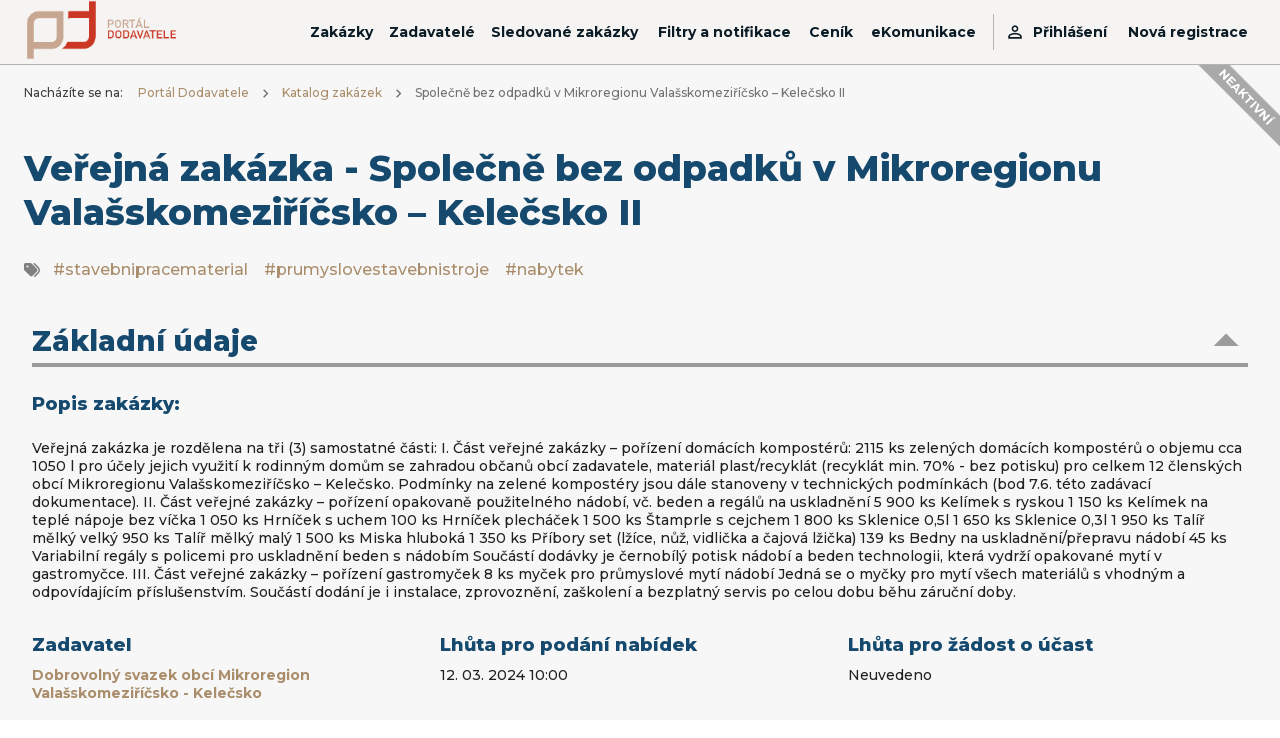

--- FILE ---
content_type: text/html; charset=utf-8
request_url: https://podo.fen.cz/verejne-zakazky/spolecne-bez-odpadku-v-mikroregionu-valasskomeziricsko-kelecsko-ii
body_size: 899
content:
<!doctype html><html lang="cs"><head><meta charset="utf-8"/><link rel="icon" href="/favicon.ico"/><meta name="viewport" content="width=device-width,initial-scale=1"/><meta name="theme-color" content="#000000"/><meta name="author" content="QCM s.r.o."/><meta name="description" content="Všechny veřejné zakázky na jednom místě. Zasílání zakázek na míru, okamžité podání nabídky a komunikace se zadavateli."/><meta name="keywords" content="veřejná zakázka, veřejné zakázky, dodavatelé, zadavatelé, QCM, portál"/><link rel="apple-touch-icon" sizes="180x180" href="/apple-touch-icon.png"/><link rel="icon" type="image/png" sizes="32x32" href="/favicon-32x32.png"/><link rel="icon" type="image/png" sizes="16x16" href="/favicon-16x16.png"/><link rel="mask-icon" href="/safari-pinned-tab.svg" color="#5bbad5"/><meta name="msapplication-TileColor" content="#da532c"/><meta name="theme-color" content="#ffffff"/><link rel="manifest" href="/manifest.json"/><link href="https://fonts.googleapis.com/css2?family=Roboto&family=Montserrat:wght@300;500;700;800&display=swap" rel="stylesheet"/><link href="https://fonts.googleapis.com/icon?family=Material+Icons" rel="stylesheet"><script type="text/javascript">("Microsoft Internet Explorer"===navigator.appName||window.MSInputMethodContext&&document.documentMode)&&(window.location.href=window.location.protocol+"//"+window.location.host+"/browser.html")</script><script type="text/javascript">var link=document.createElement("link");link.setAttribute("rel","canonical"),link.setAttribute("href",location.protocol+"//"+location.host+location.pathname),document.head.appendChild(link)</script><title>Portál Dodavatele</title><script type="text/javascript">var leady_track_key="9aV8u9TCeGMwg22b";!function(){var e=document.createElement("script");e.type="text/javascript",e.async=!0,e.src="https://ct.leady.com/"+leady_track_key+"/L.js";var t=document.getElementsByTagName("script")[0];t.parentNode.insertBefore(e,t)}()</script><script defer="defer" src="/static/js/main.fb707edd.js"></script><link href="/static/css/main.e6070e82.css" rel="stylesheet"></head><body><noscript>You need to enable JavaScript to run this app.</noscript><div id="root"></div></body></html>

--- FILE ---
content_type: text/css
request_url: https://podo.fen.cz/static/css/796.fb3c00cb.chunk.css
body_size: 781
content:
.alice-carousel .animated{animation-fill-mode:both}.alice-carousel .animated-out{z-index:1}.alice-carousel .fadeOut{animation-name:fadeOut}@keyframes fadeOut{0%{opacity:1}to{opacity:0;visibility:hidden}}.alice-carousel{direction:ltr;margin:auto;position:relative;width:100%}.alice-carousel__wrapper{height:auto;overflow-x:hidden;overflow-y:hidden}.alice-carousel__stage,.alice-carousel__wrapper{box-sizing:border-box;position:relative;width:100%}.alice-carousel__stage{backface-visibility:hidden;-webkit-backface-visibility:hidden;height:100%;margin:0;padding:0;transform-style:flat;-webkit-transform-style:flat;white-space:nowrap}.alice-carousel__stage-item{box-sizing:border-box;display:inline-block;height:100%;line-height:0;margin:0;padding:0;position:relative;vertical-align:top;white-space:normal;width:100%}.alice-carousel__stage-item *{line-height:normal}.alice-carousel__stage-item.__hidden{opacity:0;overflow:hidden}.alice-carousel__next-btn,.alice-carousel__prev-btn{box-sizing:border-box;display:inline-block;padding:10px 5px;width:50%}.alice-carousel__next-btn [data-area]:after,.alice-carousel__prev-btn [data-area]:after{content:attr(data-area);position:relative;text-transform:capitalize}.alice-carousel__prev-btn{text-align:right}.alice-carousel__next-btn{text-align:left}.alice-carousel__next-btn-item,.alice-carousel__prev-btn-item{color:#465798;cursor:pointer;display:inline-block;margin:0;padding:5px}.alice-carousel__next-btn-item:hover,.alice-carousel__prev-btn-item:hover{color:darkred}.alice-carousel__next-btn-item.__inactive,.alice-carousel__prev-btn-item.__inactive{opacity:.4;pointer-events:none}.alice-carousel__play-btn{display:inline-block;left:20px;position:absolute;top:30px}.alice-carousel__play-btn:hover{cursor:pointer}.alice-carousel__play-btn-wrapper{background-color:#fff;border-radius:50%;height:32px;padding:10px;position:relative;width:32px}.alice-carousel__play-btn-item{background:#0000;border:0;cursor:pointer;height:32px;outline:none;position:absolute;width:32px}.alice-carousel__play-btn-item:after,.alice-carousel__play-btn-item:before{border-color:#0000 #0000 #0000 #465798;border-style:solid;border-width:8px 0 8px 15px;content:"";display:block;height:0;pointer-events:none;position:absolute;transition:all .4s linear;width:0}.alice-carousel__play-btn-item:before{height:14px;left:5px}.alice-carousel__play-btn-item:after{left:18px;top:7px}.alice-carousel__play-btn-item.__pause:after,.alice-carousel__play-btn-item.__pause:before{border-width:0 0 0 10px;height:30px}.alice-carousel__play-btn-item.__pause:after{left:18px;top:0}.alice-carousel__dots{list-style:none;margin:30px 3px 5px;padding:0;text-align:center}.alice-carousel__dots>li{display:inline-block}.alice-carousel__dots-item:not(.__custom){background-color:#e0e4fb;border-radius:50%;cursor:pointer;height:8px;width:8px}.alice-carousel__dots-item:not(.__custom):not(:last-child){margin-right:20px}.alice-carousel__dots-item:not(.__custom).__active,.alice-carousel__dots-item:not(.__custom):hover{background-color:#6e7ebc}.alice-carousel__slide-info{background-color:#e0e4fb99;border-radius:5px;color:#465798;display:inline-block;padding:5px 10px;position:absolute;right:20px;top:20px}.alice-carousel__slide-info-item{line-height:0;vertical-align:middle}
/*# sourceMappingURL=796.fb3c00cb.chunk.css.map*/